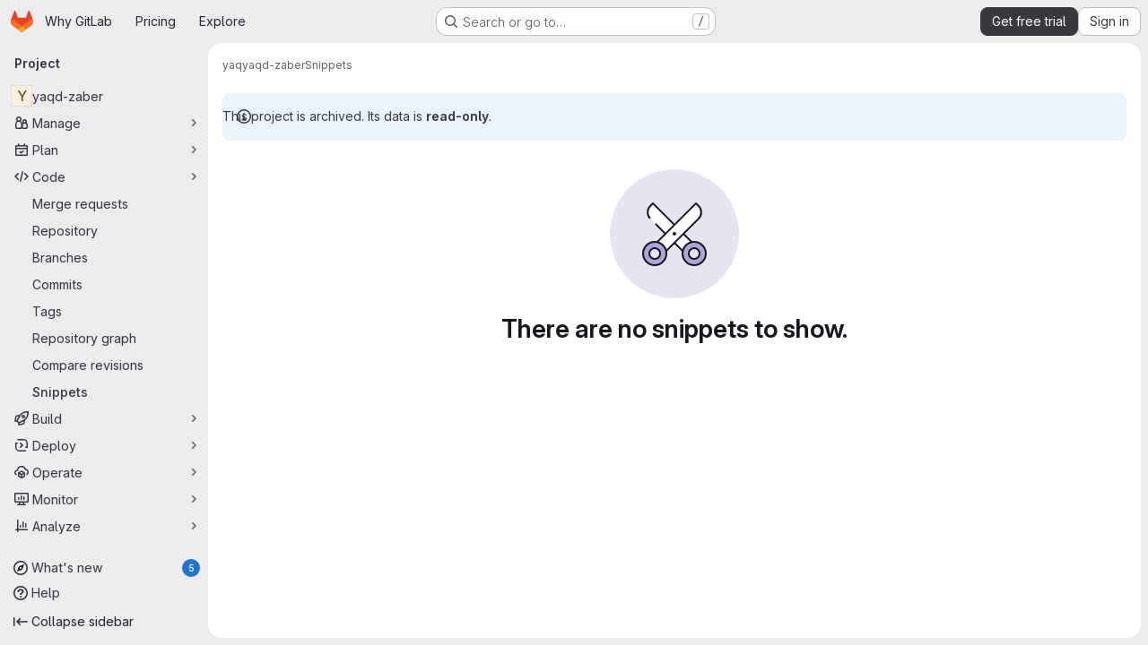

--- FILE ---
content_type: text/javascript
request_url: https://gitlab.com/assets/webpack/pages.projects.cff037d4.chunk.js
body_size: 1166
content:
(this.webpackJsonp=this.webpackJsonp||[]).push([["pages.projects"],{244:function(t,e,n){n("HVBj"),t.exports=n("tGlJ")},CX32:function(t,e,n){"use strict";n.d(e,"a",(function(){return c}));var o=n("3twG"),s=n("yQ8t"),r=n("d08M");class c{constructor(t){t.addAll([[r.r,function(){return Object(s.a)(".shortcuts-project")}],[r.i,function(){return Object(s.a)(".shortcuts-project-activity")}],[r.t,function(){return Object(s.a)(".shortcuts-deployments-releases")}],[r.l,function(){return Object(s.a)(".shortcuts-tree")}],[r.j,function(){return Object(s.a)(".shortcuts-commits")}],[r.s,function(){return Object(s.a)(".shortcuts-pipelines")}],[r.o,function(){return Object(s.a)(".shortcuts-builds")}],[r.v,function(){return Object(s.a)(".shortcuts-network")}],[r.u,function(){return Object(s.a)(".shortcuts-repository-charts")}],[r.m,function(){return Object(s.a)(".shortcuts-issues")}],[r.n,function(){return Object(s.a)(".shortcuts-issue-boards")}],[r.q,function(){return Object(s.a)(".shortcuts-merge_requests")}],[r.y,function(){return Object(s.a)(".shortcuts-wiki")}],[r.w,function(){return Object(s.a)(".shortcuts-snippets")}],[r.p,function(){return Object(s.a)(".shortcuts-kubernetes")}],[r.k,function(){return Object(s.a)(".shortcuts-environments")}],[r.kb,function(){return Object(s.b)(".shortcuts-compare")}],[r.x,c.navigateToWebIDE],[r.gb,function(){return Object(s.a)(".shortcuts-new-issue")}]])}static navigateToWebIDE(){var t,e,n;const s=Object(o.k)({sourceProjectFullPath:null===(t=window.gl.mrWidgetData)||void 0===t?void 0:t.source_project_full_path,targetProjectFullPath:null===(e=window.gl.mrWidgetData)||void 0===e?void 0:e.target_project_full_path,iid:null===(n=window.gl.mrWidgetData)||void 0===n?void 0:n.iid});if(s){const t=Object(o.g)(s);Object(o.V)(t,!0)}}}},bGfL:function(t,e,n){"use strict";n.d(e,"a",(function(){return o}));n("ZzK0"),n("z6RN"),n("BzOf");function o(t=".js-read-more-trigger"){const e=document.querySelectorAll(t);e&&e.forEach((function(t){const e=t.previousElementSibling;if(e){if(Object.hasOwn(t.parentNode.dataset,"readMoreHeight")){const n=t.parentNode,o=Number(n.dataset.readMoreHeight),s=n.querySelector(".read-more-content");if(window.location.hash){const n=window.location.href.split("#")[1],o=s.querySelector("#user-content-"+CSS.escape(n));if(o)return e.classList.add("is-expanded"),t.remove(),void window.addEventListener("load",(function(){o.click()}))}if(s&&n.style.setProperty("--read-more-height",o+"px"),o>s.clientHeight)return s.classList.remove("read-more-content--has-scrim"),void t.remove();t.classList.remove("gl-hidden")}t.addEventListener("click",(function(){e.classList.add("is-expanded"),t.remove()}),{once:!0})}}))}},tGlJ:function(t,e,n){"use strict";n.r(e);var o=n("Erny"),s=n("CX32"),r=n("bGfL"),c=n("EmJ/"),i=n.n(c),a=n("NmEs"),u=n("vodr");new class{constructor(){Object(u.a)(),i()(".js-hide-no-ssh-message").on("click",(function(t){return Object(a.O)("hide_no_ssh_message","false"),i()(this).parents(".js-no-ssh-key-message").remove(),t.preventDefault()})),i()(".js-hide-no-password-message").on("click",(function(t){return Object(a.O)("hide_no_password_message","false"),i()(this).parents(".js-no-password-message").remove(),t.preventDefault()})),i()(".hide-auto-devops-implicitly-enabled-banner").on("click",(function(t){const e="hide_auto_devops_implicitly_enabled_banner_"+i()(this).data("project-id");return Object(a.O)(e,"false"),i()(this).parents(".auto-devops-implicitly-enabled-banner").remove(),t.preventDefault()})),i()(".hide-mobile-devops-promo").on("click",(function(t){const e="hide_mobile_devops_promo_"+i()(this).data("project-id");return Object(a.O)(e,"false"),i()(this).parents("#mobile-devops-promo-banner").remove(),t.preventDefault()}))}static changeProject(t){return window.location=t}},Object(o.a)(s.a),Object(r.a)();var l=n("oa35"),d=n("7uOT"),p=n("Wsf8");Object(l.a)(),Object(p.a)("#js-end-of-trial-modal",d.a,{withApolloProvider:!0})},vodr:function(t,e,n){"use strict";n.d(e,"a",(function(){return r}));n("B++/"),n("z6RN"),n("47t/");var o=n("EmJ/"),s=n.n(o);function r(){const t=s()("ul.clone-options-dropdown");if(t.length){const e=s()("#clone_url"),n=s()(".js-git-clone-holder .js-clone-dropdown-label"),o=document.querySelector(".js-mobile-git-clone .js-clone-dropdown-label"),r=n.text().trim();r.length>0&&s()(`a:contains('${r}')`,t).addClass("is-active"),s()(".js-clone-links a",t).on("click",(function(n){const r=s()(n.currentTarget),c=r.attr("href");if(c&&(c.startsWith("vscode://")||c.startsWith("xcode://")||c.startsWith("jetbrains://")))return;n.preventDefault();const i=r.data("cloneType");s()(".is-active",t).removeClass("is-active"),s()(`a[data-clone-type="${i}"]`).each((function(){const t=s()(this),e=t.find(".dropdown-menu-inner-title").text(),n=t.closest(".js-git-clone-holder, .js-mobile-git-clone").find(".js-clone-dropdown-label");t.toggleClass("is-active"),n.text(e)})),o?o.dataset.clipboardText=c:e.val(c),s()(".js-git-empty .js-clone").text(c)}))}}}},[[244,"runtime","main","commons-pages.groups-pages.groups.achievements-pages.groups.activity-pages.groups.analytics.ci_cd_an-c198719a"]]]);
//# sourceMappingURL=pages.projects.cff037d4.chunk.js.map